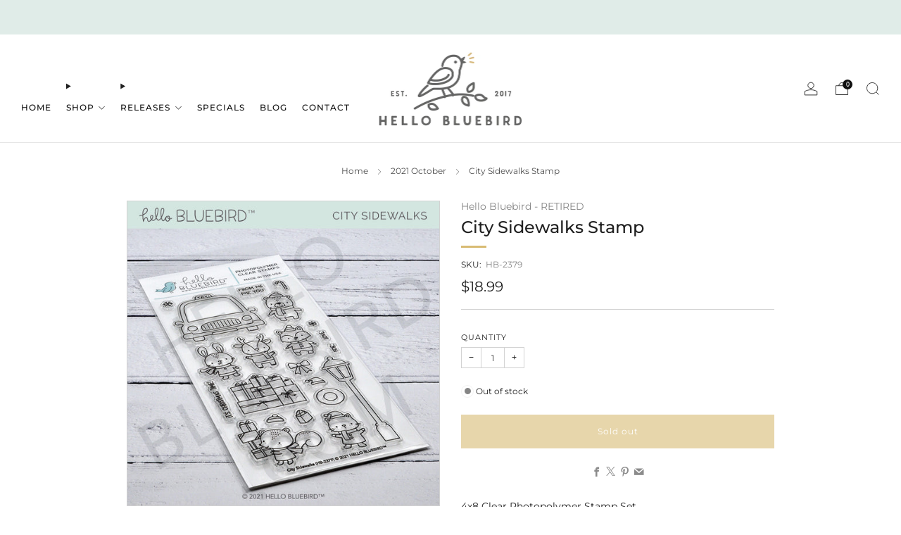

--- FILE ---
content_type: text/javascript
request_url: https://shop.hellobluebird.com/cdn/shop/t/22/assets/announcement-bar.js?v=179853295917283296831718437879
body_size: 1022
content:
class AnnouncementBar extends HTMLElement{constructor(){super();const debounce=(f,delay)=>{let timer=0;return(...args)=>{clearTimeout(timer),timer=setTimeout(()=>f.apply(this,args),delay)}};this.id=this.getAttribute("id"),this.isDismissible=this.hasAttribute("dismissible"),this.isStatic=this.hasAttribute("static"),this.interactions=!0,this.autoplay=this.hasAttribute("autoplay"),this.autoplayDelay=Number(this.getAttribute("autoplay-delay")||"5000"),this.wrapper=this.querySelector(".announcement__bg"),this.carouselContainer=this.querySelector(".announcement__container"),this.carouselWrapper=this.querySelector(".announcement__wrapper"),this.carouselSlides=this.querySelectorAll(".announcement__slides"),this.currentSlide=0,this.autoplayInterval=null,this.carouselSlides.length>1&&this.#createNavigation(),this.intersectionObserver=new IntersectionObserver(this.handleIntersection.bind(this)),this.textSizeObserver=new ResizeObserver(debounce(()=>{this.setMaxContainerWidth()}),50),this.mutationObserver=new MutationObserver(()=>{this.handleWindowResize()}),this.isDismissible&&this.#setUpDismissible()}connectedCallback(){this.handleWindowResize(),window.addEventListener("resize",()=>{this.handleWindowResize()}),this.observeMutations(),this.setAttribute("loaded",""),this.carouselSlides[this.currentSlide].dataset.active=!0,this.autoplay&&(this.startAutoplay(),this.carouselContainer.addEventListener("mouseenter",()=>this.stopAutoplay()),this.carouselContainer.addEventListener("mouseleave",()=>{this.hasAttribute("popup-open")||this.startAutoplay()})),this.observeSlides(),this.observeSlidesText()}observeMutations(){this.mutationObserver.observe(this.carouselWrapper,{childList:!0,subtree:!0,characterData:!0})}observeSlides(){this.carouselSlides.forEach(slide=>{this.intersectionObserver.observe(slide)})}observeSlidesText(){Array.from(this.querySelectorAll(".announcement__text")).forEach(text=>{this.textSizeObserver.observe(text)})}handleWindowResize(){const desktopView=window.innerWidth>767;this.calculateSlidesWidth(),this.isStatic?desktopView&&!this.slidesWrap?this.staticDisplay=!0:this.staticDisplay=!1:this.staticDisplay=!1,this.toggleClassBasedOnScreenSize(),this.setMaxContainerWidth()}handleScroll(){const slideWidth=this.carouselSlides[0].getBoundingClientRect().width;this.currentSlide=Math.round(this.carouselWrapper.scrollLeft/slideWidth),this.carouselSlides.forEach((slide,index)=>{index===this.currentSlide?slide.dataset.active=!0:delete slide.dataset.active})}handleIntersection(entries){entries.forEach(entry=>{entry.isIntersecting?this.carouselWrapper.addEventListener("scroll",()=>this.handleScroll()):this.carouselWrapper.removeEventListener("scroll",()=>this.handleScroll())})}disconnectedCallback(){this.staticDisplay||(this.stopAutoplay(),this.carouselPrevBtn?.removeEventListener("click",this.showPrevSlide),this.carouselNextBtn?.removeEventListener("click",this.showNextSlide),this.carouselContainer.removeEventListener("mouseenter",this.stopAutoplay),this.carouselContainer.removeEventListener("mouseleave",this.startAutoplay),this.intersectionObserver.disconnect(),this.textSizeObserver.disconnect()),this.mutationObserver.disconnect(),window.removeEventListener("resize",this.handleWindowResize),this.removeAttribute("loaded")}calculateSlidesWidth(){this.slidesWidth=0,this.containerWidth=window.innerWidth*.89,this.carouselSlides.forEach(slide=>{const announcementMessage=slide.querySelector(".announcement__message"),announcementText=slide.querySelector(".announcement__text"),computedStyles=window.getComputedStyle(announcementMessage),textWidth=announcementText.offsetWidth+parseFloat(computedStyles.paddingLeft)+parseFloat(computedStyles.paddingRight);this.slidesWidth+=textWidth}),this.slidesWrap=this.slidesWidth>this.containerWidth}toggleClassBasedOnScreenSize(){const containerClass="announcement__container--carousel",wrapperClass="announcement__wrapper--carousel",slideClass="announcement__slides--carousel",showCarousel=!this.staticDisplay;this.carouselContainer.classList.toggle(containerClass,showCarousel),this.carouselWrapper.classList.toggle(wrapperClass,showCarousel),this.carouselSlides.forEach(slide=>{slide.classList.toggle(slideClass,showCarousel)}),!(!this.carouselPrevBtn||!this.carouselNextBtn)&&(this.carouselPrevBtn.toggleAttribute("hidden",!showCarousel),this.carouselNextBtn.toggleAttribute("hidden",!showCarousel))}setMaxContainerWidth(){if(this.staticDisplay){this.carouselContainer.style.maxWidth="100%";return}const maxTextWidth=Math.max(...Array.from(this.carouselSlides).map(slide=>slide.querySelector(".announcement__text").offsetWidth)),containerPadding=180;this.carouselContainer.style.maxWidth=`${maxTextWidth+containerPadding}px`}showPrevSlide(){this.currentSlide===0?this.moveToSlide(this.carouselSlides.length-1):this.moveToSlide(this.currentSlide-1)}showNextSlide(){this.currentSlide===this.carouselSlides.length-1?this.moveToSlide(0):this.moveToSlide(this.currentSlide+1)}startAutoplay(){this.interactions&&this.autoplayInterval===null&&(this.setAttribute("scrolling",""),this.autoplayInterval=setInterval(()=>{this.showNextSlide()},this.autoplayDelay))}stopAutoplay(){this.interactions&&this.autoplayInterval!==null&&(this.removeAttribute("scrolling"),clearInterval(this.autoplayInterval),this.autoplayInterval=null)}moveToSlide(slideIndex,behavior="smooth"){this.carouselWrapper.scrollTo({left:this.carouselSlides[slideIndex].offsetLeft,behavior}),this.currentSlide=slideIndex,this.carouselSlides.forEach((slide,index)=>{index===this.currentSlide?slide.dataset.active=!0:delete slide.dataset.active})}moveToSlideById(slideId,behavior="smooth"){const slideToScrollTo=document.getElementById(slideId);if(!slideToScrollTo)return;const slideToScrollToIndex=[...this.carouselSlides].indexOf(slideToScrollTo);slideToScrollToIndex>-1&&this.moveToSlide(slideToScrollToIndex,behavior)}dismiss(){sessionStorage.setItem(this.id,0),this.setAttribute("hidden","hidden")}stopInteractions(){this.interactions=!1}resumeInteractions(){this.interactions=!0}#setUpDismissible(){this.closeBtn=document.createElement("button"),this.closeBtn.classList.add("announcement__close"),this.closeBtn.setAttribute("aria-label","Close Announcement Bar"),this.closeBtn.innerHTML='<i class="icon icon--close" aria-hidden="true"></i>',this.wrapper.append(this.closeBtn),this.closeBtn.addEventListener("click",this.dismiss.bind(this))}#createNavigation(){this.carouselPrevBtn=document.createElement("button"),this.carouselPrevBtn.classList.add("announcement__carousel-button","carousel-prev"),this.carouselPrevBtn.setAttribute("aria-label","Previous Announcement"),this.carouselPrevBtn.innerHTML='<i class="icon icon--left" aria-hidden="true"></i>',this.carouselContainer.prepend(this.carouselPrevBtn),this.carouselNextBtn=document.createElement("button"),this.carouselNextBtn.classList.add("announcement__carousel-button","carousel-next"),this.carouselNextBtn.setAttribute("aria-label","Next Announcement"),this.carouselNextBtn.innerHTML='<i class="icon icon--right" aria-hidden="true"></i>',this.carouselContainer.append(this.carouselNextBtn),this.carouselPrevBtn.addEventListener("click",()=>this.showPrevSlide()),this.carouselNextBtn.addEventListener("click",()=>this.showNextSlide())}}customElements.define("announcement-bar",AnnouncementBar);
//# sourceMappingURL=/cdn/shop/t/22/assets/announcement-bar.js.map?v=179853295917283296831718437879


--- FILE ---
content_type: text/javascript
request_url: https://shop.hellobluebird.com/cdn/shop/t/22/assets/product-single.js?v=137805917954889234451718437879
body_size: -420
content:
class ProductSingle extends HTMLElement{constructor(){super()}connectedCallback(){this.slider=this.querySelector(".js-product-slider")}updateMedia(){if(!this.slider||!this._variant.featured_media)return;const mediaId=this._variant.featured_media.id,slide=this.querySelector(`.media-gallery__item[data-media-id="${mediaId}"]`);if(!slide)return;const slideId=slide.getAttribute("data-slide-id");typeof $=="function"?$(this.slider).slick("slickGoTo",slideId):this.slider.setAttribute("data-slide-id",slideId)}set variant(variant){this._variant=variant,this.updateMedia()}get variant(){return this._variant}}customElements.define("product-single",ProductSingle);
//# sourceMappingURL=/cdn/shop/t/22/assets/product-single.js.map?v=137805917954889234451718437879
